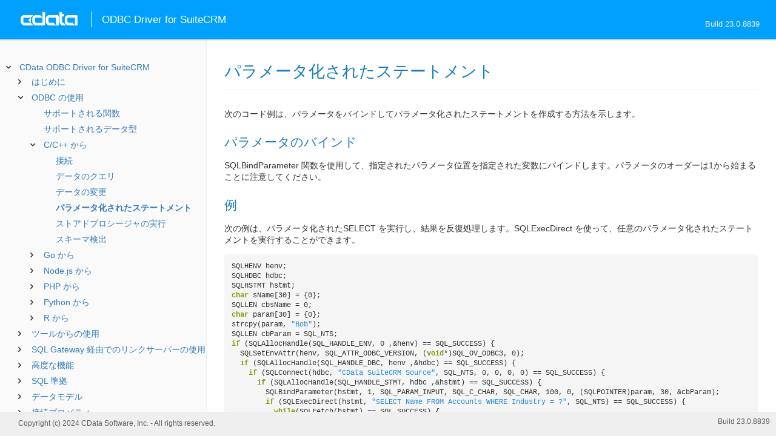

--- FILE ---
content_type: text/html
request_url: https://cdn.cdata.com/help/ETJ/jp/odbc/pg_odbclangcparams.htm
body_size: 2506
content:
  

  
<!DOCTYPE html><html>
<head>
  <meta http-equiv="Content-Type" content="text/html; charset=utf-8" />
  	<link rel="shortcut icon" href="/favicon.ico" type="image/x-icon">
	<link rel="icon" href="/favicon.ico" type="image/x-icon">
    
  
  <title>CData ODBC Driver for SuiteCRM -  パラメータ化されたステートメント</title>
  <meta name="viewport" content="width=device-width, initial-scale=1">
	<meta name="description" 	content="CData ODBC Driver for SuiteCRM - RSBSuiteCRM -  パラメータ化されたステートメント: " />
	<meta name="author" 		content="www.cdata.co.jp"> 
	<meta name="generator" 		content=" パラメータ化されたステートメント (CData ODBC Driver for SuiteCRM  [ETDJA Build 8839]);">
	

    <meta http-equiv="X-UA-Compatible" content="IE=edge" >
    <!--if it works on the readme.htm file-->          <link rel="stylesheet" type="text/css" href="../lib/bootstrap/bootstrap.min.css"/> 
      <link rel="stylesheet" type="text/css" href="../lib/syntaxhighlighter-3.0.83/styles/shCore.css" />
      <link rel="stylesheet" type="text/css" href="../lib/syntaxhighlighter-3.0.83/styles/shThemeDefault.css" />
      <link rel="stylesheet" type="text/css" href="help.css" />
      <link rel="stylesheet" type="text/css" href="../lib/tree.css" />
      
       <!-- CData Tracking Info -->      
      
      
            <!-- Google Tag Manager -->      <script>(function(w,d,s,l,i){w[l]=w[l]||[];w[l].push({'gtm.start':
        new Date().getTime(),event:'gtm.js'});var f=d.getElementsByTagName(s)[0],
        j=d.createElement(s),dl=l!='dataLayer'?'&l='+l:'';j.async=true;j.src=
        'https://www.googletagmanager.com/gtm.js?id='+i+dl;f.parentNode.insertBefore(j,f);
        })(window,document,'script','dataLayer','GTM-PDNQ38N');</script>
      <!-- End Google Tag Manager -->      
    </head>
<body>
	
  <div class="header">
    
    <div id="whlogo">&nbsp;</div>
    
    <div id='whheader'>
    	<h1>ODBC Driver for SuiteCRM</h1>

    	<span class="phones">Build 23.0.8839</span>
    	</div>
    <div id="hamburger-menu"></div>
  </div>
    <div border="0" cellpadding="0" cellspacing="0" id="whlayout">
        
        <div id="whcontent">
        <!-- TABLE OF CONTENTS -->            <div height="100%" id=whleftcol width='1%' > 
 
                <div id='whsizer' style='width:340px;'>
        
                </div>
            </div>
        <!-- /TABLE OF CONTENTS -->    
        <div id="whrightcol">
				<div style='margin:0; padding:0;'>
						
						<div id=newver style='display:none;'></div>
				</div>
				
				<div id=whiframe>
					
                            
					<! -- BEGIN CONTENT -->					<div id="wrapper">
						<div id="content">
							<h1 id="default"> パラメータ化されたステートメント</h1>
              <!-- <span id=whtitle>
              &prodname; - Build &prod.vermaj;.&prod.vermin;.&prod:verint;
              </span> -->




    <div class="chapter_content" id="pg_odbclangcparams">

<p>次のコード例は、パラメータをバインドしてパラメータ化されたステートメントを作成する方法を示します。


<h2>パラメータのバインド</h2>
</p>

<p>SQLBindParameter 関数を使用して、指定されたパラメータ位置を指定された変数にバインドします。パラメータのオーダーは1から始まることに注意してください。


<h2>例</h2>
</p>

<p>次の例は、パラメータ化されたSELECT を実行し、結果を反復処理します。SQLExecDirect を使って、任意のパラメータ化されたステートメントを実行することができます。
<br/><pre lang="">  SQLHENV henv;
  SQLHDBC hdbc;
  SQLHSTMT hstmt;
  char sName[30] = {0};
  SQLLEN cbsName = 0;
  char param[30] = {0};
  strcpy(param, "Bob");
  SQLLEN cbParam = SQL_NTS;
  if (SQLAllocHandle(SQL_HANDLE_ENV, 0 ,&amp;henv) == SQL_SUCCESS) {
    SQLSetEnvAttr(henv, SQL_ATTR_ODBC_VERSION, (void*)SQL_OV_ODBC3, 0); 
    if (SQLAllocHandle(SQL_HANDLE_DBC, henv ,&amp;hdbc) == SQL_SUCCESS) {
      if (SQLConnect(hdbc, "CData SuiteCRM Source", SQL_NTS, 0, 0, 0, 0) == SQL_SUCCESS) {
        if (SQLAllocHandle(SQL_HANDLE_STMT, hdbc ,&amp;hstmt) == SQL_SUCCESS) {
          SQLBindParameter(hstmt, 1, SQL_PARAM_INPUT, SQL_C_CHAR, SQL_CHAR, 100, 0, (SQLPOINTER)param, 30, &amp;cbParam);
          if (SQLExecDirect(hstmt, "SELECT Name FROM Accounts WHERE Industry = ?", SQL_NTS) == SQL_SUCCESS) {
            while(SQLFetch(hstmt) == SQL_SUCCESS) {
              if (SQLGetData(hstmt, 1, SQL_C_CHAR, (SQLPOINTER)sName, 255, &amp;cbsName) == SQL_SUCCESS) {
                printf("Name: %s\n", sName);
              }
            }
          }
          SQLFreeHandle(SQL_HANDLE_STMT, hstmt);
        }
        SQLDisconnect(hdbc);
      }
      SQLFreeHandle(SQL_HANDLE_DBC, hdbc);
    }
    SQLFreeHandle(SQL_HANDLE_ENV, henv);
  }</pre>
</p>

    </div>

  
				</p>
					<!-- <div style="width:450px;"><tbody><div><td>&;nbsp;</td></div></tbody></div> -->				</div>	
			</div>
			<div class="right-table-of-contents" id="table-of-contents"></div>
		<!-- END CONTENT -->	
	</div>
            </div>
        </div>
        <div>

				<div id='whfooter'>
					<div class=content>
            						Copyright (c) 2024 CData Software, Inc. - All rights reserved.
            
            
						<div class='build'>Build 23.0.8839</div>
					</div>&nbsp;
				</div>
        </div>
    </div>
	
			<script type="text/javascript" src="../lib/jquery-3.5.1.min.js"></script>
		<script type="text/javascript" src="../lib/syntaxhighlighter-3.0.83/scripts/XRegExp.js"></script>	
		<script type="text/javascript" src="../lib/syntaxhighlighter-3.0.83/scripts/shCore.js"></script>
		<script type="text/javascript" src="../lib/syntaxhighlighter-3.0.83/scripts/shAutoloader.js"></script>
		<script type="text/javascript" src="../lib/bootstrap/bootstrap.min.js"></script>
		<script type="text/javascript" src="../lib/toc-dist.js"></script>
		<script type="text/javascript" src="../lib/help.js"></script>
	
	
	<script defer src="https://static.cloudflareinsights.com/beacon.min.js/vcd15cbe7772f49c399c6a5babf22c1241717689176015" integrity="sha512-ZpsOmlRQV6y907TI0dKBHq9Md29nnaEIPlkf84rnaERnq6zvWvPUqr2ft8M1aS28oN72PdrCzSjY4U6VaAw1EQ==" data-cf-beacon='{"version":"2024.11.0","token":"a8bd74d4ba2f4be4ace93132620a7cc6","server_timing":{"name":{"cfCacheStatus":true,"cfEdge":true,"cfExtPri":true,"cfL4":true,"cfOrigin":true,"cfSpeedBrain":true},"location_startswith":null}}' crossorigin="anonymous"></script>
</body></html>









--- FILE ---
content_type: text/html
request_url: https://cdn.cdata.com/help/ETJ/jp/odbc/_toc.htm
body_size: 3866
content:































<!--if it works on the readme.htm file-->

        
        
    


<div id="whtoc" style="display:none;">

<!--  BEGIN TOC CONTENT -->
<UL >


  <LI class="expanded">
  <a href="default.htm">CData ODBC Driver for SuiteCRM</a>

  <UL>








  
    <LI>
      <a href="pg_startedintroo.htm">はじめに</a>





  <UL>




  
    <LI>
      <a href="pg_connectiono.htm"> Windows DSN の構成</a>








  
    <LI>
      <a href="pg_connectionodbcmac.htm"> macOS DSN の構成</a>





  <UL>




  
    <LI>
      <a href="pg_jnimaciodbc.htm"> iODBC ドライバーマネージャーの使用</a>








  
    <LI>
      <a href="pg_jnimac.htm"> JNI の設定</a>








  </UL>

  
    <LI>
      <a href="pg_connectionodbclinux.htm"> Linux DSN の構成</a>





  <UL>




  
    <LI>
      <a href="pg_unixODBConlinux.htm"> unixODBC の使用</a>








  
    <LI>
      <a href="pg_linuxdatadirectmgr.htm"> DataDirect ドライバーマネージャーの使用</a>








  
    <LI>
      <a href="pg_jnilinux.htm"> JNI の設定</a>








  </UL>

  
    <LI>
      <a href="pg_oauthcustomappcreate.htm"> カスタムOAuth アプリケーションの作成</a>








  
    <LI>
      <a href="pg_changelog.htm"> 変更履歴</a>








  </UL>

  
    <LI>
      <a href="pg_odbcapi.htm">ODBC の使用</a>





  <UL>




  
    <LI>
      <a href="pg_sfunctions.htm"> サポートされる関数</a>








  
    <LI>
      <a href="pg_datatypes.htm"> サポートされるデータ型</a>








  
    <LI>
      <a href="pg_odbclangc.htm"> C/C++ から</a>





  <UL>




  
    <LI>
      <a href="pg_odbclangcconnect.htm"> 接続</a>








  
    <LI>
      <a href="pg_odbclangcqueries.htm"> データのクエリ</a>








  
    <LI>
      <a href="pg_odbclangcupdates.htm"> データの変更</a>








  
    <LI>
      <a href="pg_odbclangcparams.htm"> パラメータ化されたステートメント</a>








  
    <LI>
      <a href="pg_odbclangcsproc.htm"> ストアドプロシージャの実行</a>








  
    <LI>
      <a href="pg_odbclangcmeta.htm"> スキーマ検出</a>








  </UL>

  
    <LI>
      <a href="pg_odbclanggo.htm"> Go から</a>





  <UL>




  
    <LI>
      <a href="pg_odbclanggodeps.htm"> 依存関係</a>








  
    <LI>
      <a href="pg_odbclanggoconnect.htm"> 接続</a>








  
    <LI>
      <a href="pg_odbclanggoqueries.htm"> データのクエリ</a>








  
    <LI>
      <a href="pg_odbclanggoupdates.htm"> データの変更</a>








  
    <LI>
      <a href="pg_odbclanggoparams.htm"> パラメータ化されたステートメント</a>








  
    <LI>
      <a href="pg_odbclanggosproc.htm"> ストアドプロシージャの実行</a>








  
    <LI>
      <a href="pg_odbclanggometa.htm"> スキーマ検出</a>








  </UL>

  
    <LI>
      <a href="pg_odbclangnodejs.htm"> Node.js から</a>





  <UL>




  
    <LI>
      <a href="pg_odbclangnodejsdeps.htm"> 依存関係</a>








  
    <LI>
      <a href="pg_odbclangnodejsconnect.htm"> 接続</a>








  
    <LI>
      <a href="pg_odbclangnodejsqueries.htm"> データのクエリ</a>








  
    <LI>
      <a href="pg_odbclangnodejsupdates.htm"> データの変更</a>








  
    <LI>
      <a href="pg_odbclangnodejsparams.htm"> パラメータ化されたステートメント</a>








  
    <LI>
      <a href="pg_odbclangnodejssproc.htm"> ストアドプロシージャの実行</a>








  
    <LI>
      <a href="pg_odbclangnodejsmeta.htm"> スキーマ検出</a>








  </UL>

  
    <LI>
      <a href="pg_odbclangphp.htm"> PHP から</a>





  <UL>




  
    <LI>
      <a href="pg_odbclangphpdeps.htm"> 依存関係</a>








  
    <LI>
      <a href="pg_odbclangphpconnect.htm"> 接続</a>








  
    <LI>
      <a href="pg_odbclangphpqueries.htm"> データのクエリ</a>








  
    <LI>
      <a href="pg_odbclangphpupdates.htm"> データの変更</a>








  
    <LI>
      <a href="pg_odbclangphpparams.htm"> パラメータ化されたステートメント</a>








  
    <LI>
      <a href="pg_odbclangphpsproc.htm"> ストアドプロシージャの実行</a>








  
    <LI>
      <a href="pg_odbclangphpmeta.htm"> スキーマ検出</a>








  </UL>

  
    <LI>
      <a href="pg_odbclangpython.htm"> Python から</a>





  <UL>




  
    <LI>
      <a href="pg_odbclangpythondeps.htm"> 依存関係</a>








  
    <LI>
      <a href="pg_odbclangpythonconnect.htm"> 接続</a>








  
    <LI>
      <a href="pg_odbclangpythonqueries.htm"> データのクエリ</a>








  
    <LI>
      <a href="pg_odbclangpythonupdates.htm"> データの変更</a>








  
    <LI>
      <a href="pg_odbclangpythonparams.htm"> パラメータ化されたステートメント</a>








  
    <LI>
      <a href="pg_odbclangpythonsproc.htm"> ストアドプロシージャの実行</a>








  
    <LI>
      <a href="pg_odbclangpythonmeta.htm"> スキーマ検出</a>








  </UL>

  
    <LI>
      <a href="pg_odbclangr.htm"> R から</a>





  <UL>




  
    <LI>
      <a href="pg_odbclangrdeps.htm"> 依存関係</a>








  
    <LI>
      <a href="pg_odbclangrconnect.htm"> 接続</a>








  
    <LI>
      <a href="pg_odbclangrqueries.htm"> データのクエリ</a>








  
    <LI>
      <a href="pg_odbclangrupdates.htm"> データの変更</a>








  
    <LI>
      <a href="pg_odbclangrparams.htm"> パラメータ化されたステートメント</a>








  
    <LI>
      <a href="pg_odbclangrsproc.htm"> ストアドプロシージャの実行</a>








  
    <LI>
      <a href="pg_odbclangrmeta.htm"> スキーマ検出</a>








  </UL>

  </UL>

  
    <LI>
      <a href="pg_usageo.htm">ツールからの使用</a>





  <UL>




  
    <LI>
      <a href="pg_usageinexcelo.htm"> Excel から</a>








  
    <LI>
      <a href="pg_usageinpivoto.htm"> PowerPivot から</a>








  
    <LI>
      <a href="pg_usageinaccesso.htm"> Access から</a>








  
    <LI>
      <a href="pg_usagefilemakerpro.htm"> FileMaker Pro から</a>








  
    <LI>
      <a href="pg_usageinobiee.htm"> OBIEE から</a>








  
    <LI>
      <a href="pg_usageininformatica.htm"> Informatica から</a>








  
    <LI>
      <a href="pg_usageinsas.htm"> SAS から</a>








  </UL>

  
    <LI>
      <a href="pg_sqlgatewayoverallintro.htm">SQL Gateway 経由でのリンクサーバーの使用</a>





  <UL>




  
    <LI>
      <a href="pg_remotingintroo.htm"> SQL Gateway</a>





  <UL>




  
    <LI>
      <a href="pg_sqlgatewayservices.htm"> サービス</a>








  
    <LI>
      <a href="pg_sqlgatewayusers.htm"> ユーザー</a>








  
    <LI>
      <a href="pg_sqlgatewaystatus.htm"> ステータス</a>








  
    <LI>
      <a href="pg_sqlgatewaytunneling.htm"> トンネリング</a>








  
    <LI>
      <a href="pg_sqlgatewayother.htm"> その他</a>








  </UL>

  
    <LI>
      <a href="pg_linkedsrvintro.htm"> リンクサーバー</a>





  <UL>




  
    <LI>
      <a href="pg_linkedsrv.htm"> リンクサーバーの作成</a>








  
    <LI>
      <a href="pg_linkedsrvmetad.htm"> メタデータ検出</a>








  
    <LI>
      <a href="pg_linkedsrvexecqueries.htm"> クエリの実行</a>








  </UL>

  
    <LI>
      <a href="pg_mysqlclient.htm"> MySQL リモーティング</a>





  <UL>




  
    <LI>
      <a href="pg_sqlbrokerintro.htm"> MySQL Workbench からの接続</a>








  
    <LI>
      <a href="pg_lsmysqlmeta.htm"> メタデータ検出</a>








  
    <LI>
      <a href="pg_lsmysqlexecqueries.htm"> クエリの実行</a>








  </UL>

  </UL>

  
    <LI>
      <a href="pg_advancedfeatures.htm">高度な機能</a>





  <UL>




  
    <LI>
      <a href="pg_userviews.htm"> ユーザー定義ビュー</a>








  
    <LI>
      <a href="pg_advancedssl.htm"> SSL の設定</a>








  
    <LI>
      <a href="pg_advancedproxy.htm"> ファイアウォールとプロキシ</a>








  
    <LI>
      <a href="pg_caching.htm"> データのキャッシュ</a>





  <UL>




  
    <LI>
      <a href="pg_workings.htm">キャッシュ接続の設定</a>








  
    <LI>
      <a href="pg_cachingMetadata.htm">メタデータのキャッシュ</a>








  
    <LI>
      <a href="pg_cacheAutomatically.htm">データの自動キャッシュ</a>








  
    <LI>
      <a href="pg_cacheExplicitly.htm">明示的なデータのキャッシュ</a>








  
    <LI>
      <a href="pg_cachedatatypemapping.htm">データ型マッピング</a>








  </UL>

  
    <LI>
      <a href="pg_advancedqueryproc.htm"> クエリ処理</a>








  
    <LI>
      <a href="pg_advancedlogging.htm"> ログ</a>








  </UL>

  
    <LI>
      <a href="pg_overview.htm">SQL 準拠</a>





  <UL>




  
    <LI>
      <a href="pg_sqlfunctions.htm"> SQL 関数</a>





  <UL>




  
    <LI>
      <a href="pg_sqlstringfunctions.htm"> 文字列関数</a>








  
    <LI>
      <a href="pg_sqlmathfunctions.htm"> 算術関数</a>








  
    <LI>
      <a href="pg_sqldatefunctions.htm"> 日付関数</a>








  
    <LI>
      <a href="pg_dateliteralfunctions.htm">日付リテラル関数</a>








  </UL>

  
    <LI>
      <a href="pg_select.htm">SELECT ステートメント</a>





  <UL>




  
    <LI>
      <a href="pg_sfagg.htm">集計関数</a>








  
    <LI>
      <a href="pg_sfjoin.htm">JOIN クエリ</a>








  
    <LI>
      <a href="pg_window.htm">Window 関数</a>








  
    <LI>
      <a href="pg_tablevaluedfunctions.htm">テーブル値関数</a>








  </UL>

  
    <LI>
      <a href="pg_insert.htm">INSERT ステートメント</a>








  
    <LI>
      <a href="pg_update.htm">UPDATE ステートメント</a>








  
    <LI>
      <a href="pg_delete.htm">DELETE ステートメント</a>








  
    <LI>
      <a href="pg_cache.htm">CACHE ステートメント</a>








  
    <LI>
      <a href="pg_replicate.htm">REPLICATE ステートメント</a>








  
    <LI>
      <a href="pg_exec.htm">EXECUTE ステートメント</a>








  
    <LI>
      <a href="pg_pivotunpivot.htm">PIVOT およびUNPIVOT</a>








  </UL>

  
    <LI>
      <a href="pg_datamodel.htm">データモデル</a>





  <UL>




  
    <LI>
      <a href="pg_suitecrmv4datamodel.htm"> SuiteCRM V4.1 データモデル</a>





  <UL>




  
    <LI>
      <a href="pg_suitecrmv4alltables.htm"> テーブル</a>





  <UL>




  
    <LI>
      <a href="pg_suitecrmv4table-accounts.htm"> Accounts</a>








  
    <LI>
      <a href="pg_suitecrmv4table-aclroles.htm"> ACLRoles</a>








  
    <LI>
      <a href="pg_suitecrmv4table-alerts.htm"> Alerts</a>








  
    <LI>
      <a href="pg_suitecrmv4table-bugs.htm"> Bugs</a>








  
    <LI>
      <a href="pg_suitecrmv4table-businesshours.htm"> BusinessHours</a>








  
    <LI>
      <a href="pg_suitecrmv4table-calls.htm"> Calls</a>








  
    <LI>
      <a href="pg_suitecrmv4table-callsreschedule.htm"> CallsReschedule</a>








  
    <LI>
      <a href="pg_suitecrmv4table-campaignlog.htm"> CampaignLog</a>








  
    <LI>
      <a href="pg_suitecrmv4table-campaigns.htm"> Campaigns</a>








  
    <LI>
      <a href="pg_suitecrmv4table-caseevents.htm"> CaseEvents</a>








  
    <LI>
      <a href="pg_suitecrmv4table-cases.htm"> Cases</a>








  
    <LI>
      <a href="pg_suitecrmv4table-caseupdates.htm"> CaseUpdates</a>








  
    <LI>
      <a href="pg_suitecrmv4table-contacts.htm"> Contacts</a>








  
    <LI>
      <a href="pg_suitecrmv4table-contracts.htm"> Contracts</a>








  
    <LI>
      <a href="pg_suitecrmv4table-currencies.htm"> Currencies</a>








  
    <LI>
      <a href="pg_suitecrmv4table-documentrevisions.htm"> DocumentRevisions</a>








  
    <LI>
      <a href="pg_suitecrmv4table-documents.htm"> Documents</a>








  
    <LI>
      <a href="pg_suitecrmv4table-eapm.htm"> EAPM</a>








  
    <LI>
      <a href="pg_suitecrmv4table-emailaddress.htm"> EmailAddress</a>








  
    <LI>
      <a href="pg_suitecrmv4table-emails.htm"> Emails</a>








  
    <LI>
      <a href="pg_suitecrmv4table-emailtemplates.htm"> EmailTemplates</a>








  
    <LI>
      <a href="pg_suitecrmv4table-employees.htm"> Employees</a>








  
    <LI>
      <a href="pg_suitecrmv4table-events.htm"> Events</a>








  
    <LI>
      <a href="pg_suitecrmv4table-inboundemail.htm"> InboundEmail</a>








  
    <LI>
      <a href="pg_suitecrmv4table-index.htm"> Index</a>








  
    <LI>
      <a href="pg_suitecrmv4table-indexevent.htm"> IndexEvent</a>








  
    <LI>
      <a href="pg_suitecrmv4table-invoices.htm"> Invoices</a>








  
    <LI>
      <a href="pg_suitecrmv4table-leads.htm"> Leads</a>








  
    <LI>
      <a href="pg_suitecrmv4table-lineitemgroups.htm"> LineItemGroups</a>








  
    <LI>
      <a href="pg_suitecrmv4table-lineitems.htm"> LineItems</a>








  
    <LI>
      <a href="pg_suitecrmv4table-locations.htm"> Locations</a>








  
    <LI>
      <a href="pg_suitecrmv4table-mapaddresscache.htm"> MapAddressCache</a>








  
    <LI>
      <a href="pg_suitecrmv4table-mapareas.htm"> MapAreas</a>








  
    <LI>
      <a href="pg_suitecrmv4table-mapmarkers.htm"> MapMarkers</a>








  
    <LI>
      <a href="pg_suitecrmv4table-maps.htm"> Maps</a>








  
    <LI>
      <a href="pg_suitecrmv4table-meetings.htm"> Meetings</a>








  
    <LI>
      <a href="pg_suitecrmv4table-notes.htm"> Notes</a>








  
    <LI>
      <a href="pg_suitecrmv4table-oauthconsumerkeys.htm"> OAuthConsumerKeys</a>








  
    <LI>
      <a href="pg_suitecrmv4table-oauthtokens.htm"> OAuthTokens</a>








  
    <LI>
      <a href="pg_suitecrmv4table-opportunities.htm"> Opportunities</a>








  
    <LI>
      <a href="pg_suitecrmv4table-outboundemailaccounts.htm"> OutboundEmailAccounts</a>








  
    <LI>
      <a href="pg_suitecrmv4table-pdftemplates.htm"> PDFTemplates</a>








  
    <LI>
      <a href="pg_suitecrmv4table-processaudit.htm"> ProcessAudit</a>








  
    <LI>
      <a href="pg_suitecrmv4table-productcategories.htm"> ProductCategories</a>








  
    <LI>
      <a href="pg_suitecrmv4table-products.htm"> Products</a>








  
    <LI>
      <a href="pg_suitecrmv4table-projects.htm"> Projects</a>








  
    <LI>
      <a href="pg_suitecrmv4table-projecttemplates.htm"> ProjectTemplates</a>








  
    <LI>
      <a href="pg_suitecrmv4table-quotes.htm"> Quotes</a>








  
    <LI>
      <a href="pg_suitecrmv4table-releases.htm"> Releases</a>








  
    <LI>
      <a href="pg_suitecrmv4table-reportcharts.htm"> ReportCharts</a>








  
    <LI>
      <a href="pg_suitecrmv4table-reportconditions.htm"> ReportConditions</a>








  
    <LI>
      <a href="pg_suitecrmv4table-reportfields.htm"> ReportFields</a>








  
    <LI>
      <a href="pg_suitecrmv4table-reports.htm"> Reports</a>








  
    <LI>
      <a href="pg_suitecrmv4table-roles.htm"> Roles</a>








  
    <LI>
      <a href="pg_suitecrmv4table-savedsearches.htm"> SavedSearches</a>








  
    <LI>
      <a href="pg_suitecrmv4table-scheduledreports.htm"> ScheduledReports</a>








  
    <LI>
      <a href="pg_suitecrmv4table-schedulers.htm"> Schedulers</a>








  
    <LI>
      <a href="pg_suitecrmv4table-securitygroupsmanagement.htm"> SecurityGroupsManagement</a>








  
    <LI>
      <a href="pg_suitecrmv4table-spots.htm"> Spots</a>








  
    <LI>
      <a href="pg_suitecrmv4table-suitecrmfeed.htm"> SuiteCRMFeed</a>








  
    <LI>
      <a href="pg_suitecrmv4table-targetlists.htm"> TargetLists</a>








  
    <LI>
      <a href="pg_suitecrmv4table-targets.htm"> Targets</a>








  
    <LI>
      <a href="pg_suitecrmv4table-tasks.htm"> Tasks</a>








  
    <LI>
      <a href="pg_suitecrmv4table-templatesectionline.htm"> TemplateSectionLine</a>








  
    <LI>
      <a href="pg_suitecrmv4table-trackers.htm"> Trackers</a>








  
    <LI>
      <a href="pg_suitecrmv4table-users.htm"> Users</a>








  
    <LI>
      <a href="pg_suitecrmv4table-workflow.htm"> WorkFlow</a>








  
    <LI>
      <a href="pg_suitecrmv4table-workflowactions.htm"> WorkFlowActions</a>








  
    <LI>
      <a href="pg_suitecrmv4table-workflowconditions.htm"> WorkFlowConditions</a>








  </UL>

  </UL>

  
    <LI>
      <a href="pg_suitecrmv8datamodel.htm"> SuiteCRM V8 データモデル</a>





  <UL>




  
    <LI>
      <a href="pg_suitecrmv8alltables.htm"> テーブル</a>





  <UL>




  
    <LI>
      <a href="pg_suitecrmv8table-accounts.htm"> Accounts</a>








  
    <LI>
      <a href="pg_suitecrmv8table-calls.htm"> Calls</a>








  
    <LI>
      <a href="pg_suitecrmv8table-campaigns.htm"> Campaigns</a>








  
    <LI>
      <a href="pg_suitecrmv8table-cases.htm"> Cases</a>








  
    <LI>
      <a href="pg_suitecrmv8table-contacts.htm"> Contacts</a>








  
    <LI>
      <a href="pg_suitecrmv8table-contracts.htm"> Contracts</a>








  
    <LI>
      <a href="pg_suitecrmv8table-documents.htm"> Documents</a>








  
    <LI>
      <a href="pg_suitecrmv8table-emails.htm"> Emails</a>








  
    <LI>
      <a href="pg_suitecrmv8table-emailtemplates.htm"> EmailTemplates</a>








  
    <LI>
      <a href="pg_suitecrmv8table-events.htm"> Events</a>








  
    <LI>
      <a href="pg_suitecrmv8table-invoices.htm"> Invoices</a>








  
    <LI>
      <a href="pg_suitecrmv8table-kbcategories.htm"> KBCategories</a>








  
    <LI>
      <a href="pg_suitecrmv8table-knowledgebase.htm"> KnowledgeBase</a>








  
    <LI>
      <a href="pg_suitecrmv8table-leads.htm"> Leads</a>








  
    <LI>
      <a href="pg_suitecrmv8table-locations.htm"> Locations</a>








  
    <LI>
      <a href="pg_suitecrmv8table-maps.htm"> Maps</a>








  
    <LI>
      <a href="pg_suitecrmv8table-mapsaddresscache.htm"> MapsAddressCache</a>








  
    <LI>
      <a href="pg_suitecrmv8table-mapsareas.htm"> MapsAreas</a>








  
    <LI>
      <a href="pg_suitecrmv8table-mapsmarkers.htm"> MapsMarkers</a>








  
    <LI>
      <a href="pg_suitecrmv8table-meetings.htm"> Meetings</a>








  
    <LI>
      <a href="pg_suitecrmv8table-notes.htm"> Notes</a>








  
    <LI>
      <a href="pg_suitecrmv8table-opportunities.htm"> Opportunities</a>








  
    <LI>
      <a href="pg_suitecrmv8table-pdftemplates.htm"> PDFTemplates</a>








  
    <LI>
      <a href="pg_suitecrmv8table-products.htm"> Products</a>








  
    <LI>
      <a href="pg_suitecrmv8table-productscategories.htm"> ProductsCategories</a>








  
    <LI>
      <a href="pg_suitecrmv8table-projects.htm"> Projects</a>








  
    <LI>
      <a href="pg_suitecrmv8table-projectstemplates.htm"> ProjectsTemplates</a>








  
    <LI>
      <a href="pg_suitecrmv8table-quotes.htm"> Quotes</a>








  
    <LI>
      <a href="pg_suitecrmv8table-reports.htm"> Reports</a>








  
    <LI>
      <a href="pg_suitecrmv8table-spots.htm"> Spots</a>








  
    <LI>
      <a href="pg_suitecrmv8table-surveys.htm"> Surveys</a>








  
    <LI>
      <a href="pg_suitecrmv8table-tasks.htm"> Tasks</a>








  
    <LI>
      <a href="pg_suitecrmv8table-workflow.htm"> WorkFlow</a>








  </UL>

  
    <LI>
      <a href="pg_suitecrmv8allsps.htm"> ストアドプロシージャ</a>





  <UL>




  
    <LI>
      <a href="pg_suitecrmv8sp-createschema.htm">CreateSchema</a>








  
    <LI>
      <a href="pg_suitecrmv8sp-getoauthaccesstoken.htm">GetOAuthAccessToken</a>








  </UL>

  </UL>

  
    <LI>
      <a href="pg_allsystables.htm"> システムテーブル</a>





  <UL>




  
    <LI>
      <a href="pg_table-syscatalogs.htm">sys_catalogs</a>








  
    <LI>
      <a href="pg_table-sysschemas.htm">sys_schemas</a>








  
    <LI>
      <a href="pg_table-systables.htm">sys_tables</a>








  
    <LI>
      <a href="pg_table-systablecolumns.htm">sys_tablecolumns</a>








  
    <LI>
      <a href="pg_table-sysprocedures.htm">sys_procedures</a>








  
    <LI>
      <a href="pg_table-sysprocedureparameters.htm">sys_procedureparameters</a>








  
    <LI>
      <a href="pg_table-syskeycolumns.htm">sys_keycolumns</a>








  
    <LI>
      <a href="pg_table-foreignkeys.htm">sys_foreignkeys</a>








  
    <LI>
      <a href="pg_table-primarykeys.htm">sys_primarykeys</a>








  
    <LI>
      <a href="pg_table-sysindexes.htm">sys_indexes</a>








  
    <LI>
      <a href="pg_table-sysconnectionprops.htm">sys_connection_props</a>








  
    <LI>
      <a href="pg_table-syssqlinfo.htm">sys_sqlinfo</a>








  
    <LI>
      <a href="pg_table-sysidentity.htm">sys_identity</a>







  </UL>

  </UL>





  <LI>
    <a href="Connection.htm">接続プロパティ</a>
  
  <UL>






<li>
<a href="RSBSuiteCRM_c_Authentication.htm">Authentication</a>
<UL>
		
<LI>

<a href="RSBSuiteCRM_p_Schema.htm">Schema</a>



		
<LI>

<a href="RSBSuiteCRM_p_AuthScheme.htm">AuthScheme</a>



		
<LI>

<a href="RSBSuiteCRM_p_URL.htm">URL</a>



		
<LI>

<a href="RSBSuiteCRM_p_User.htm">User</a>



		
<LI>

<a href="RSBSuiteCRM_p_Password.htm">Password</a>


</UL>




<li>
<a href="RSBSuiteCRM_c_OAuth.htm">OAuth</a>
<UL>
		
<LI>

<a href="RSBSuiteCRM_p_InitiateOAuth.htm">InitiateOAuth</a>



		
<LI>

<a href="RSBSuiteCRM_p_OAuthClientId.htm">OAuthClientId</a>



		
<LI>

<a href="RSBSuiteCRM_p_OAuthClientSecret.htm">OAuthClientSecret</a>



		
<LI>

<a href="RSBSuiteCRM_p_OAuthSettingsLocation.htm">OAuthSettingsLocation</a>



		
<LI>

<a href="RSBSuiteCRM_p_OAuthGrantType.htm">OAuthGrantType</a>



		
<LI>

<a href="RSBSuiteCRM_p_OAuthVerifier.htm">OAuthVerifier</a>



		
<LI>

<a href="RSBSuiteCRM_p_OAuthAccessTokenUrl.htm">OAuthAccessTokenUrl</a>


</UL>




<li>
<a href="RSBSuiteCRM_c_SSL.htm">SSL</a>
<UL>
		
<LI>

<a href="RSBSuiteCRM_p_SSLServerCert.htm">SSLServerCert</a>


</UL>




<li>
<a href="RSBSuiteCRM_c_Firewall.htm">Firewall</a>
<UL>
		
<LI>

<a href="RSBSuiteCRM_p_FirewallType.htm">FirewallType</a>



		
<LI>

<a href="RSBSuiteCRM_p_FirewallServer.htm">FirewallServer</a>



		
<LI>

<a href="RSBSuiteCRM_p_FirewallPort.htm">FirewallPort</a>



		
<LI>

<a href="RSBSuiteCRM_p_FirewallUser.htm">FirewallUser</a>



		
<LI>

<a href="RSBSuiteCRM_p_FirewallPassword.htm">FirewallPassword</a>


</UL>




<li>
<a href="RSBSuiteCRM_c_Proxy.htm">Proxy</a>
<UL>
		
<LI>

<a href="RSBSuiteCRM_p_ProxyAutoDetect.htm">ProxyAutoDetect</a>



		
<LI>

<a href="RSBSuiteCRM_p_ProxyServer.htm">ProxyServer</a>



		
<LI>

<a href="RSBSuiteCRM_p_ProxyPort.htm">ProxyPort</a>



		
<LI>

<a href="RSBSuiteCRM_p_ProxyAuthScheme.htm">ProxyAuthScheme</a>



		
<LI>

<a href="RSBSuiteCRM_p_ProxyUser.htm">ProxyUser</a>



		
<LI>

<a href="RSBSuiteCRM_p_ProxyPassword.htm">ProxyPassword</a>



		
<LI>

<a href="RSBSuiteCRM_p_ProxySSLType.htm">ProxySSLType</a>



		
<LI>

<a href="RSBSuiteCRM_p_ProxyExceptions.htm">ProxyExceptions</a>


</UL>




<li>
<a href="RSBSuiteCRM_c_Logging.htm">Logging</a>
<UL>
		
<LI>

<a href="RSBSuiteCRM_p_Logfile.htm">Logfile</a>



		
<LI>

<a href="RSBSuiteCRM_p_Verbosity.htm">Verbosity</a>



		
<LI>

<a href="RSBSuiteCRM_p_LogModules.htm">LogModules</a>



		
<LI>

<a href="RSBSuiteCRM_p_MaxLogFileSize.htm">MaxLogFileSize</a>



		
<LI>

<a href="RSBSuiteCRM_p_MaxLogFileCount.htm">MaxLogFileCount</a>


</UL>




<li>
<a href="RSBSuiteCRM_c_Schema.htm">Schema</a>
<UL>
		
<LI>

<a href="RSBSuiteCRM_p_Location.htm">Location</a>



		
<LI>

<a href="RSBSuiteCRM_p_BrowsableSchemas.htm">BrowsableSchemas</a>



		
<LI>

<a href="RSBSuiteCRM_p_Tables.htm">Tables</a>



		
<LI>

<a href="RSBSuiteCRM_p_Views.htm">Views</a>


</UL>




<li>
<a href="RSBSuiteCRM_c_Caching.htm">Caching</a>
<UL>
		
<LI>

<a href="RSBSuiteCRM_p_AutoCache.htm">AutoCache</a>



		
<LI>

<a href="RSBSuiteCRM_p_CacheProvider.htm">CacheProvider</a>



		
<LI>

<a href="RSBSuiteCRM_p_CacheDriver.htm">CacheDriver</a>



		
<LI>

<a href="RSBSuiteCRM_p_CacheConnection.htm">CacheConnection</a>



		
<LI>

<a href="RSBSuiteCRM_p_CacheLocation.htm">CacheLocation</a>



		
<LI>

<a href="RSBSuiteCRM_p_CacheTolerance.htm">CacheTolerance</a>



		
<LI>

<a href="RSBSuiteCRM_p_Offline.htm">Offline</a>



		
<LI>

<a href="RSBSuiteCRM_p_CacheMetadata.htm">CacheMetadata</a>


</UL>




<li>
<a href="RSBSuiteCRM_c_Miscellaneous.htm">Miscellaneous</a>
<UL>
		
<LI>

<a href="RSBSuiteCRM_p_BatchSize.htm">BatchSize</a>



		
<LI>

<a href="RSBSuiteCRM_p_DefaultDomain.htm">DefaultDomain</a>



		
<LI>

<a href="RSBSuiteCRM_p_EnableForeignKeyDetection.htm">EnableForeignKeyDetection</a>



		
<LI>

<a href="RSBSuiteCRM_p_IncludeDualTable.htm">IncludeDualTable</a>



		
<LI>

<a href="RSBSuiteCRM_p_LimitKeySize.htm">LimitKeySize</a>



		
<LI>

<a href="RSBSuiteCRM_p_MapBigintToVarchar.htm">MapBigintToVarchar</a>



		
<LI>

<a href="RSBSuiteCRM_p_MapToInt.htm">MapToInt</a>



		
<LI>

<a href="RSBSuiteCRM_p_MapToLongVarchar.htm">MapToLongVarchar</a>



		
<LI>

<a href="RSBSuiteCRM_p_MapToWVarchar.htm">MapToWVarchar</a>



		
<LI>

<a href="RSBSuiteCRM_p_MaximumColumnSize.htm">MaximumColumnSize</a>



		
<LI>

<a href="RSBSuiteCRM_p_MaxRows.htm">MaxRows</a>



		
<LI>

<a href="RSBSuiteCRM_p_Other.htm">Other</a>



		
<LI>

<a href="RSBSuiteCRM_p_Pagesize.htm">Pagesize</a>



		
<LI>

<a href="RSBSuiteCRM_p_PseudoColumns.htm">PseudoColumns</a>



		
<LI>

<a href="RSBSuiteCRM_p_PushDisplayValues.htm">PushDisplayValues</a>



		
<LI>

<a href="RSBSuiteCRM_p_Readonly.htm">Readonly</a>



		
<LI>

<a href="RSBSuiteCRM_p_RTK.htm">RTK</a>



		
<LI>

<a href="RSBSuiteCRM_p_Timeout.htm">Timeout</a>



		
<LI>

<a href="RSBSuiteCRM_p_UpperCaseIdentifiers.htm">UpperCaseIdentifiers</a>



		
<LI>

<a href="RSBSuiteCRM_p_UseDisplayNames.htm">UseDisplayNames</a>



		
<LI>

<a href="RSBSuiteCRM_p_UserDefinedViews.htm">UserDefinedViews</a>


</UL>












	</UL>



  <LI>

    <a href="license.htm">ソフトウェア使用許諾契約書</a>




</UL>

<!-- END TOC CONTENT -->

</div>            

--- FILE ---
content_type: text/plain
request_url: https://c.6sc.co/?m=1
body_size: 2
content:
6suuid=4618d01775d60000d2767969e10100009afa4000